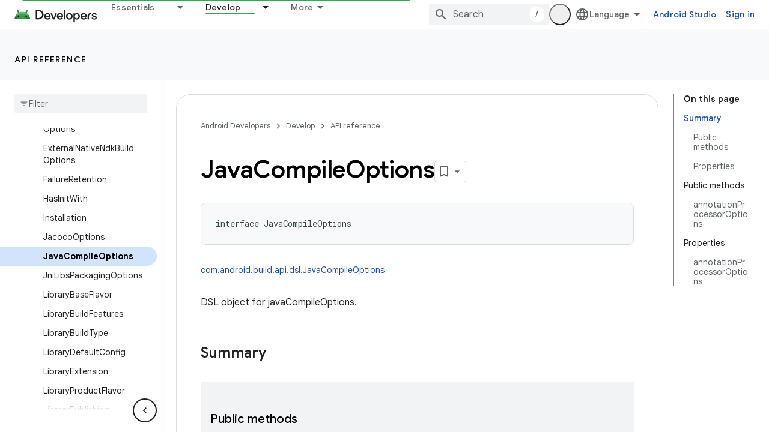

--- FILE ---
content_type: text/html; charset=UTF-8
request_url: https://feedback-pa.clients6.google.com/static/proxy.html?usegapi=1&jsh=m%3B%2F_%2Fscs%2Fabc-static%2F_%2Fjs%2Fk%3Dgapi.lb.en.2kN9-TZiXrM.O%2Fd%3D1%2Frs%3DAHpOoo_B4hu0FeWRuWHfxnZ3V0WubwN7Qw%2Fm%3D__features__
body_size: 78
content:
<!DOCTYPE html>
<html>
<head>
<title></title>
<meta http-equiv="X-UA-Compatible" content="IE=edge" />
<script type="text/javascript" nonce="I4uNS02opv-s7W6nn2EOXg">
  window['startup'] = function() {
    googleapis.server.init();
  };
</script>
<script type="text/javascript"
  src="https://apis.google.com/js/googleapis.proxy.js?onload=startup" async
  defer nonce="I4uNS02opv-s7W6nn2EOXg"></script>
</head>
<body>
</body>
</html>
